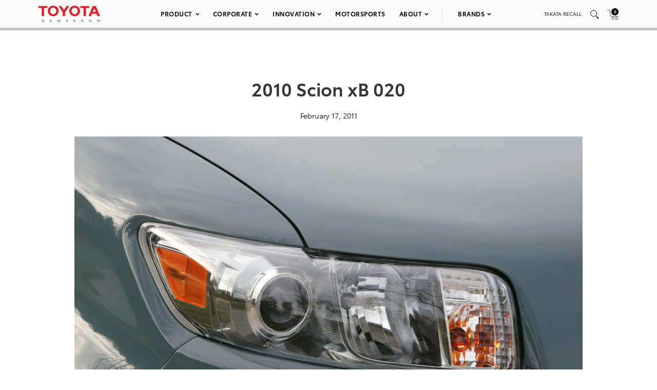

--- FILE ---
content_type: text/html; charset=utf-8
request_url: https://www.google.com/recaptcha/api2/anchor?ar=1&k=6Ldl55gUAAAAAODWLNyPR_2KfYHNm-DfOveo0xfH&co=aHR0cHM6Ly9wcmVzc3Jvb20udG95b3RhLmNvbTo0NDM.&hl=en&v=7gg7H51Q-naNfhmCP3_R47ho&size=normal&anchor-ms=20000&execute-ms=30000&cb=21x22ebmbhj
body_size: 48989
content:
<!DOCTYPE HTML><html dir="ltr" lang="en"><head><meta http-equiv="Content-Type" content="text/html; charset=UTF-8">
<meta http-equiv="X-UA-Compatible" content="IE=edge">
<title>reCAPTCHA</title>
<style type="text/css">
/* cyrillic-ext */
@font-face {
  font-family: 'Roboto';
  font-style: normal;
  font-weight: 400;
  font-stretch: 100%;
  src: url(//fonts.gstatic.com/s/roboto/v48/KFO7CnqEu92Fr1ME7kSn66aGLdTylUAMa3GUBHMdazTgWw.woff2) format('woff2');
  unicode-range: U+0460-052F, U+1C80-1C8A, U+20B4, U+2DE0-2DFF, U+A640-A69F, U+FE2E-FE2F;
}
/* cyrillic */
@font-face {
  font-family: 'Roboto';
  font-style: normal;
  font-weight: 400;
  font-stretch: 100%;
  src: url(//fonts.gstatic.com/s/roboto/v48/KFO7CnqEu92Fr1ME7kSn66aGLdTylUAMa3iUBHMdazTgWw.woff2) format('woff2');
  unicode-range: U+0301, U+0400-045F, U+0490-0491, U+04B0-04B1, U+2116;
}
/* greek-ext */
@font-face {
  font-family: 'Roboto';
  font-style: normal;
  font-weight: 400;
  font-stretch: 100%;
  src: url(//fonts.gstatic.com/s/roboto/v48/KFO7CnqEu92Fr1ME7kSn66aGLdTylUAMa3CUBHMdazTgWw.woff2) format('woff2');
  unicode-range: U+1F00-1FFF;
}
/* greek */
@font-face {
  font-family: 'Roboto';
  font-style: normal;
  font-weight: 400;
  font-stretch: 100%;
  src: url(//fonts.gstatic.com/s/roboto/v48/KFO7CnqEu92Fr1ME7kSn66aGLdTylUAMa3-UBHMdazTgWw.woff2) format('woff2');
  unicode-range: U+0370-0377, U+037A-037F, U+0384-038A, U+038C, U+038E-03A1, U+03A3-03FF;
}
/* math */
@font-face {
  font-family: 'Roboto';
  font-style: normal;
  font-weight: 400;
  font-stretch: 100%;
  src: url(//fonts.gstatic.com/s/roboto/v48/KFO7CnqEu92Fr1ME7kSn66aGLdTylUAMawCUBHMdazTgWw.woff2) format('woff2');
  unicode-range: U+0302-0303, U+0305, U+0307-0308, U+0310, U+0312, U+0315, U+031A, U+0326-0327, U+032C, U+032F-0330, U+0332-0333, U+0338, U+033A, U+0346, U+034D, U+0391-03A1, U+03A3-03A9, U+03B1-03C9, U+03D1, U+03D5-03D6, U+03F0-03F1, U+03F4-03F5, U+2016-2017, U+2034-2038, U+203C, U+2040, U+2043, U+2047, U+2050, U+2057, U+205F, U+2070-2071, U+2074-208E, U+2090-209C, U+20D0-20DC, U+20E1, U+20E5-20EF, U+2100-2112, U+2114-2115, U+2117-2121, U+2123-214F, U+2190, U+2192, U+2194-21AE, U+21B0-21E5, U+21F1-21F2, U+21F4-2211, U+2213-2214, U+2216-22FF, U+2308-230B, U+2310, U+2319, U+231C-2321, U+2336-237A, U+237C, U+2395, U+239B-23B7, U+23D0, U+23DC-23E1, U+2474-2475, U+25AF, U+25B3, U+25B7, U+25BD, U+25C1, U+25CA, U+25CC, U+25FB, U+266D-266F, U+27C0-27FF, U+2900-2AFF, U+2B0E-2B11, U+2B30-2B4C, U+2BFE, U+3030, U+FF5B, U+FF5D, U+1D400-1D7FF, U+1EE00-1EEFF;
}
/* symbols */
@font-face {
  font-family: 'Roboto';
  font-style: normal;
  font-weight: 400;
  font-stretch: 100%;
  src: url(//fonts.gstatic.com/s/roboto/v48/KFO7CnqEu92Fr1ME7kSn66aGLdTylUAMaxKUBHMdazTgWw.woff2) format('woff2');
  unicode-range: U+0001-000C, U+000E-001F, U+007F-009F, U+20DD-20E0, U+20E2-20E4, U+2150-218F, U+2190, U+2192, U+2194-2199, U+21AF, U+21E6-21F0, U+21F3, U+2218-2219, U+2299, U+22C4-22C6, U+2300-243F, U+2440-244A, U+2460-24FF, U+25A0-27BF, U+2800-28FF, U+2921-2922, U+2981, U+29BF, U+29EB, U+2B00-2BFF, U+4DC0-4DFF, U+FFF9-FFFB, U+10140-1018E, U+10190-1019C, U+101A0, U+101D0-101FD, U+102E0-102FB, U+10E60-10E7E, U+1D2C0-1D2D3, U+1D2E0-1D37F, U+1F000-1F0FF, U+1F100-1F1AD, U+1F1E6-1F1FF, U+1F30D-1F30F, U+1F315, U+1F31C, U+1F31E, U+1F320-1F32C, U+1F336, U+1F378, U+1F37D, U+1F382, U+1F393-1F39F, U+1F3A7-1F3A8, U+1F3AC-1F3AF, U+1F3C2, U+1F3C4-1F3C6, U+1F3CA-1F3CE, U+1F3D4-1F3E0, U+1F3ED, U+1F3F1-1F3F3, U+1F3F5-1F3F7, U+1F408, U+1F415, U+1F41F, U+1F426, U+1F43F, U+1F441-1F442, U+1F444, U+1F446-1F449, U+1F44C-1F44E, U+1F453, U+1F46A, U+1F47D, U+1F4A3, U+1F4B0, U+1F4B3, U+1F4B9, U+1F4BB, U+1F4BF, U+1F4C8-1F4CB, U+1F4D6, U+1F4DA, U+1F4DF, U+1F4E3-1F4E6, U+1F4EA-1F4ED, U+1F4F7, U+1F4F9-1F4FB, U+1F4FD-1F4FE, U+1F503, U+1F507-1F50B, U+1F50D, U+1F512-1F513, U+1F53E-1F54A, U+1F54F-1F5FA, U+1F610, U+1F650-1F67F, U+1F687, U+1F68D, U+1F691, U+1F694, U+1F698, U+1F6AD, U+1F6B2, U+1F6B9-1F6BA, U+1F6BC, U+1F6C6-1F6CF, U+1F6D3-1F6D7, U+1F6E0-1F6EA, U+1F6F0-1F6F3, U+1F6F7-1F6FC, U+1F700-1F7FF, U+1F800-1F80B, U+1F810-1F847, U+1F850-1F859, U+1F860-1F887, U+1F890-1F8AD, U+1F8B0-1F8BB, U+1F8C0-1F8C1, U+1F900-1F90B, U+1F93B, U+1F946, U+1F984, U+1F996, U+1F9E9, U+1FA00-1FA6F, U+1FA70-1FA7C, U+1FA80-1FA89, U+1FA8F-1FAC6, U+1FACE-1FADC, U+1FADF-1FAE9, U+1FAF0-1FAF8, U+1FB00-1FBFF;
}
/* vietnamese */
@font-face {
  font-family: 'Roboto';
  font-style: normal;
  font-weight: 400;
  font-stretch: 100%;
  src: url(//fonts.gstatic.com/s/roboto/v48/KFO7CnqEu92Fr1ME7kSn66aGLdTylUAMa3OUBHMdazTgWw.woff2) format('woff2');
  unicode-range: U+0102-0103, U+0110-0111, U+0128-0129, U+0168-0169, U+01A0-01A1, U+01AF-01B0, U+0300-0301, U+0303-0304, U+0308-0309, U+0323, U+0329, U+1EA0-1EF9, U+20AB;
}
/* latin-ext */
@font-face {
  font-family: 'Roboto';
  font-style: normal;
  font-weight: 400;
  font-stretch: 100%;
  src: url(//fonts.gstatic.com/s/roboto/v48/KFO7CnqEu92Fr1ME7kSn66aGLdTylUAMa3KUBHMdazTgWw.woff2) format('woff2');
  unicode-range: U+0100-02BA, U+02BD-02C5, U+02C7-02CC, U+02CE-02D7, U+02DD-02FF, U+0304, U+0308, U+0329, U+1D00-1DBF, U+1E00-1E9F, U+1EF2-1EFF, U+2020, U+20A0-20AB, U+20AD-20C0, U+2113, U+2C60-2C7F, U+A720-A7FF;
}
/* latin */
@font-face {
  font-family: 'Roboto';
  font-style: normal;
  font-weight: 400;
  font-stretch: 100%;
  src: url(//fonts.gstatic.com/s/roboto/v48/KFO7CnqEu92Fr1ME7kSn66aGLdTylUAMa3yUBHMdazQ.woff2) format('woff2');
  unicode-range: U+0000-00FF, U+0131, U+0152-0153, U+02BB-02BC, U+02C6, U+02DA, U+02DC, U+0304, U+0308, U+0329, U+2000-206F, U+20AC, U+2122, U+2191, U+2193, U+2212, U+2215, U+FEFF, U+FFFD;
}
/* cyrillic-ext */
@font-face {
  font-family: 'Roboto';
  font-style: normal;
  font-weight: 500;
  font-stretch: 100%;
  src: url(//fonts.gstatic.com/s/roboto/v48/KFO7CnqEu92Fr1ME7kSn66aGLdTylUAMa3GUBHMdazTgWw.woff2) format('woff2');
  unicode-range: U+0460-052F, U+1C80-1C8A, U+20B4, U+2DE0-2DFF, U+A640-A69F, U+FE2E-FE2F;
}
/* cyrillic */
@font-face {
  font-family: 'Roboto';
  font-style: normal;
  font-weight: 500;
  font-stretch: 100%;
  src: url(//fonts.gstatic.com/s/roboto/v48/KFO7CnqEu92Fr1ME7kSn66aGLdTylUAMa3iUBHMdazTgWw.woff2) format('woff2');
  unicode-range: U+0301, U+0400-045F, U+0490-0491, U+04B0-04B1, U+2116;
}
/* greek-ext */
@font-face {
  font-family: 'Roboto';
  font-style: normal;
  font-weight: 500;
  font-stretch: 100%;
  src: url(//fonts.gstatic.com/s/roboto/v48/KFO7CnqEu92Fr1ME7kSn66aGLdTylUAMa3CUBHMdazTgWw.woff2) format('woff2');
  unicode-range: U+1F00-1FFF;
}
/* greek */
@font-face {
  font-family: 'Roboto';
  font-style: normal;
  font-weight: 500;
  font-stretch: 100%;
  src: url(//fonts.gstatic.com/s/roboto/v48/KFO7CnqEu92Fr1ME7kSn66aGLdTylUAMa3-UBHMdazTgWw.woff2) format('woff2');
  unicode-range: U+0370-0377, U+037A-037F, U+0384-038A, U+038C, U+038E-03A1, U+03A3-03FF;
}
/* math */
@font-face {
  font-family: 'Roboto';
  font-style: normal;
  font-weight: 500;
  font-stretch: 100%;
  src: url(//fonts.gstatic.com/s/roboto/v48/KFO7CnqEu92Fr1ME7kSn66aGLdTylUAMawCUBHMdazTgWw.woff2) format('woff2');
  unicode-range: U+0302-0303, U+0305, U+0307-0308, U+0310, U+0312, U+0315, U+031A, U+0326-0327, U+032C, U+032F-0330, U+0332-0333, U+0338, U+033A, U+0346, U+034D, U+0391-03A1, U+03A3-03A9, U+03B1-03C9, U+03D1, U+03D5-03D6, U+03F0-03F1, U+03F4-03F5, U+2016-2017, U+2034-2038, U+203C, U+2040, U+2043, U+2047, U+2050, U+2057, U+205F, U+2070-2071, U+2074-208E, U+2090-209C, U+20D0-20DC, U+20E1, U+20E5-20EF, U+2100-2112, U+2114-2115, U+2117-2121, U+2123-214F, U+2190, U+2192, U+2194-21AE, U+21B0-21E5, U+21F1-21F2, U+21F4-2211, U+2213-2214, U+2216-22FF, U+2308-230B, U+2310, U+2319, U+231C-2321, U+2336-237A, U+237C, U+2395, U+239B-23B7, U+23D0, U+23DC-23E1, U+2474-2475, U+25AF, U+25B3, U+25B7, U+25BD, U+25C1, U+25CA, U+25CC, U+25FB, U+266D-266F, U+27C0-27FF, U+2900-2AFF, U+2B0E-2B11, U+2B30-2B4C, U+2BFE, U+3030, U+FF5B, U+FF5D, U+1D400-1D7FF, U+1EE00-1EEFF;
}
/* symbols */
@font-face {
  font-family: 'Roboto';
  font-style: normal;
  font-weight: 500;
  font-stretch: 100%;
  src: url(//fonts.gstatic.com/s/roboto/v48/KFO7CnqEu92Fr1ME7kSn66aGLdTylUAMaxKUBHMdazTgWw.woff2) format('woff2');
  unicode-range: U+0001-000C, U+000E-001F, U+007F-009F, U+20DD-20E0, U+20E2-20E4, U+2150-218F, U+2190, U+2192, U+2194-2199, U+21AF, U+21E6-21F0, U+21F3, U+2218-2219, U+2299, U+22C4-22C6, U+2300-243F, U+2440-244A, U+2460-24FF, U+25A0-27BF, U+2800-28FF, U+2921-2922, U+2981, U+29BF, U+29EB, U+2B00-2BFF, U+4DC0-4DFF, U+FFF9-FFFB, U+10140-1018E, U+10190-1019C, U+101A0, U+101D0-101FD, U+102E0-102FB, U+10E60-10E7E, U+1D2C0-1D2D3, U+1D2E0-1D37F, U+1F000-1F0FF, U+1F100-1F1AD, U+1F1E6-1F1FF, U+1F30D-1F30F, U+1F315, U+1F31C, U+1F31E, U+1F320-1F32C, U+1F336, U+1F378, U+1F37D, U+1F382, U+1F393-1F39F, U+1F3A7-1F3A8, U+1F3AC-1F3AF, U+1F3C2, U+1F3C4-1F3C6, U+1F3CA-1F3CE, U+1F3D4-1F3E0, U+1F3ED, U+1F3F1-1F3F3, U+1F3F5-1F3F7, U+1F408, U+1F415, U+1F41F, U+1F426, U+1F43F, U+1F441-1F442, U+1F444, U+1F446-1F449, U+1F44C-1F44E, U+1F453, U+1F46A, U+1F47D, U+1F4A3, U+1F4B0, U+1F4B3, U+1F4B9, U+1F4BB, U+1F4BF, U+1F4C8-1F4CB, U+1F4D6, U+1F4DA, U+1F4DF, U+1F4E3-1F4E6, U+1F4EA-1F4ED, U+1F4F7, U+1F4F9-1F4FB, U+1F4FD-1F4FE, U+1F503, U+1F507-1F50B, U+1F50D, U+1F512-1F513, U+1F53E-1F54A, U+1F54F-1F5FA, U+1F610, U+1F650-1F67F, U+1F687, U+1F68D, U+1F691, U+1F694, U+1F698, U+1F6AD, U+1F6B2, U+1F6B9-1F6BA, U+1F6BC, U+1F6C6-1F6CF, U+1F6D3-1F6D7, U+1F6E0-1F6EA, U+1F6F0-1F6F3, U+1F6F7-1F6FC, U+1F700-1F7FF, U+1F800-1F80B, U+1F810-1F847, U+1F850-1F859, U+1F860-1F887, U+1F890-1F8AD, U+1F8B0-1F8BB, U+1F8C0-1F8C1, U+1F900-1F90B, U+1F93B, U+1F946, U+1F984, U+1F996, U+1F9E9, U+1FA00-1FA6F, U+1FA70-1FA7C, U+1FA80-1FA89, U+1FA8F-1FAC6, U+1FACE-1FADC, U+1FADF-1FAE9, U+1FAF0-1FAF8, U+1FB00-1FBFF;
}
/* vietnamese */
@font-face {
  font-family: 'Roboto';
  font-style: normal;
  font-weight: 500;
  font-stretch: 100%;
  src: url(//fonts.gstatic.com/s/roboto/v48/KFO7CnqEu92Fr1ME7kSn66aGLdTylUAMa3OUBHMdazTgWw.woff2) format('woff2');
  unicode-range: U+0102-0103, U+0110-0111, U+0128-0129, U+0168-0169, U+01A0-01A1, U+01AF-01B0, U+0300-0301, U+0303-0304, U+0308-0309, U+0323, U+0329, U+1EA0-1EF9, U+20AB;
}
/* latin-ext */
@font-face {
  font-family: 'Roboto';
  font-style: normal;
  font-weight: 500;
  font-stretch: 100%;
  src: url(//fonts.gstatic.com/s/roboto/v48/KFO7CnqEu92Fr1ME7kSn66aGLdTylUAMa3KUBHMdazTgWw.woff2) format('woff2');
  unicode-range: U+0100-02BA, U+02BD-02C5, U+02C7-02CC, U+02CE-02D7, U+02DD-02FF, U+0304, U+0308, U+0329, U+1D00-1DBF, U+1E00-1E9F, U+1EF2-1EFF, U+2020, U+20A0-20AB, U+20AD-20C0, U+2113, U+2C60-2C7F, U+A720-A7FF;
}
/* latin */
@font-face {
  font-family: 'Roboto';
  font-style: normal;
  font-weight: 500;
  font-stretch: 100%;
  src: url(//fonts.gstatic.com/s/roboto/v48/KFO7CnqEu92Fr1ME7kSn66aGLdTylUAMa3yUBHMdazQ.woff2) format('woff2');
  unicode-range: U+0000-00FF, U+0131, U+0152-0153, U+02BB-02BC, U+02C6, U+02DA, U+02DC, U+0304, U+0308, U+0329, U+2000-206F, U+20AC, U+2122, U+2191, U+2193, U+2212, U+2215, U+FEFF, U+FFFD;
}
/* cyrillic-ext */
@font-face {
  font-family: 'Roboto';
  font-style: normal;
  font-weight: 900;
  font-stretch: 100%;
  src: url(//fonts.gstatic.com/s/roboto/v48/KFO7CnqEu92Fr1ME7kSn66aGLdTylUAMa3GUBHMdazTgWw.woff2) format('woff2');
  unicode-range: U+0460-052F, U+1C80-1C8A, U+20B4, U+2DE0-2DFF, U+A640-A69F, U+FE2E-FE2F;
}
/* cyrillic */
@font-face {
  font-family: 'Roboto';
  font-style: normal;
  font-weight: 900;
  font-stretch: 100%;
  src: url(//fonts.gstatic.com/s/roboto/v48/KFO7CnqEu92Fr1ME7kSn66aGLdTylUAMa3iUBHMdazTgWw.woff2) format('woff2');
  unicode-range: U+0301, U+0400-045F, U+0490-0491, U+04B0-04B1, U+2116;
}
/* greek-ext */
@font-face {
  font-family: 'Roboto';
  font-style: normal;
  font-weight: 900;
  font-stretch: 100%;
  src: url(//fonts.gstatic.com/s/roboto/v48/KFO7CnqEu92Fr1ME7kSn66aGLdTylUAMa3CUBHMdazTgWw.woff2) format('woff2');
  unicode-range: U+1F00-1FFF;
}
/* greek */
@font-face {
  font-family: 'Roboto';
  font-style: normal;
  font-weight: 900;
  font-stretch: 100%;
  src: url(//fonts.gstatic.com/s/roboto/v48/KFO7CnqEu92Fr1ME7kSn66aGLdTylUAMa3-UBHMdazTgWw.woff2) format('woff2');
  unicode-range: U+0370-0377, U+037A-037F, U+0384-038A, U+038C, U+038E-03A1, U+03A3-03FF;
}
/* math */
@font-face {
  font-family: 'Roboto';
  font-style: normal;
  font-weight: 900;
  font-stretch: 100%;
  src: url(//fonts.gstatic.com/s/roboto/v48/KFO7CnqEu92Fr1ME7kSn66aGLdTylUAMawCUBHMdazTgWw.woff2) format('woff2');
  unicode-range: U+0302-0303, U+0305, U+0307-0308, U+0310, U+0312, U+0315, U+031A, U+0326-0327, U+032C, U+032F-0330, U+0332-0333, U+0338, U+033A, U+0346, U+034D, U+0391-03A1, U+03A3-03A9, U+03B1-03C9, U+03D1, U+03D5-03D6, U+03F0-03F1, U+03F4-03F5, U+2016-2017, U+2034-2038, U+203C, U+2040, U+2043, U+2047, U+2050, U+2057, U+205F, U+2070-2071, U+2074-208E, U+2090-209C, U+20D0-20DC, U+20E1, U+20E5-20EF, U+2100-2112, U+2114-2115, U+2117-2121, U+2123-214F, U+2190, U+2192, U+2194-21AE, U+21B0-21E5, U+21F1-21F2, U+21F4-2211, U+2213-2214, U+2216-22FF, U+2308-230B, U+2310, U+2319, U+231C-2321, U+2336-237A, U+237C, U+2395, U+239B-23B7, U+23D0, U+23DC-23E1, U+2474-2475, U+25AF, U+25B3, U+25B7, U+25BD, U+25C1, U+25CA, U+25CC, U+25FB, U+266D-266F, U+27C0-27FF, U+2900-2AFF, U+2B0E-2B11, U+2B30-2B4C, U+2BFE, U+3030, U+FF5B, U+FF5D, U+1D400-1D7FF, U+1EE00-1EEFF;
}
/* symbols */
@font-face {
  font-family: 'Roboto';
  font-style: normal;
  font-weight: 900;
  font-stretch: 100%;
  src: url(//fonts.gstatic.com/s/roboto/v48/KFO7CnqEu92Fr1ME7kSn66aGLdTylUAMaxKUBHMdazTgWw.woff2) format('woff2');
  unicode-range: U+0001-000C, U+000E-001F, U+007F-009F, U+20DD-20E0, U+20E2-20E4, U+2150-218F, U+2190, U+2192, U+2194-2199, U+21AF, U+21E6-21F0, U+21F3, U+2218-2219, U+2299, U+22C4-22C6, U+2300-243F, U+2440-244A, U+2460-24FF, U+25A0-27BF, U+2800-28FF, U+2921-2922, U+2981, U+29BF, U+29EB, U+2B00-2BFF, U+4DC0-4DFF, U+FFF9-FFFB, U+10140-1018E, U+10190-1019C, U+101A0, U+101D0-101FD, U+102E0-102FB, U+10E60-10E7E, U+1D2C0-1D2D3, U+1D2E0-1D37F, U+1F000-1F0FF, U+1F100-1F1AD, U+1F1E6-1F1FF, U+1F30D-1F30F, U+1F315, U+1F31C, U+1F31E, U+1F320-1F32C, U+1F336, U+1F378, U+1F37D, U+1F382, U+1F393-1F39F, U+1F3A7-1F3A8, U+1F3AC-1F3AF, U+1F3C2, U+1F3C4-1F3C6, U+1F3CA-1F3CE, U+1F3D4-1F3E0, U+1F3ED, U+1F3F1-1F3F3, U+1F3F5-1F3F7, U+1F408, U+1F415, U+1F41F, U+1F426, U+1F43F, U+1F441-1F442, U+1F444, U+1F446-1F449, U+1F44C-1F44E, U+1F453, U+1F46A, U+1F47D, U+1F4A3, U+1F4B0, U+1F4B3, U+1F4B9, U+1F4BB, U+1F4BF, U+1F4C8-1F4CB, U+1F4D6, U+1F4DA, U+1F4DF, U+1F4E3-1F4E6, U+1F4EA-1F4ED, U+1F4F7, U+1F4F9-1F4FB, U+1F4FD-1F4FE, U+1F503, U+1F507-1F50B, U+1F50D, U+1F512-1F513, U+1F53E-1F54A, U+1F54F-1F5FA, U+1F610, U+1F650-1F67F, U+1F687, U+1F68D, U+1F691, U+1F694, U+1F698, U+1F6AD, U+1F6B2, U+1F6B9-1F6BA, U+1F6BC, U+1F6C6-1F6CF, U+1F6D3-1F6D7, U+1F6E0-1F6EA, U+1F6F0-1F6F3, U+1F6F7-1F6FC, U+1F700-1F7FF, U+1F800-1F80B, U+1F810-1F847, U+1F850-1F859, U+1F860-1F887, U+1F890-1F8AD, U+1F8B0-1F8BB, U+1F8C0-1F8C1, U+1F900-1F90B, U+1F93B, U+1F946, U+1F984, U+1F996, U+1F9E9, U+1FA00-1FA6F, U+1FA70-1FA7C, U+1FA80-1FA89, U+1FA8F-1FAC6, U+1FACE-1FADC, U+1FADF-1FAE9, U+1FAF0-1FAF8, U+1FB00-1FBFF;
}
/* vietnamese */
@font-face {
  font-family: 'Roboto';
  font-style: normal;
  font-weight: 900;
  font-stretch: 100%;
  src: url(//fonts.gstatic.com/s/roboto/v48/KFO7CnqEu92Fr1ME7kSn66aGLdTylUAMa3OUBHMdazTgWw.woff2) format('woff2');
  unicode-range: U+0102-0103, U+0110-0111, U+0128-0129, U+0168-0169, U+01A0-01A1, U+01AF-01B0, U+0300-0301, U+0303-0304, U+0308-0309, U+0323, U+0329, U+1EA0-1EF9, U+20AB;
}
/* latin-ext */
@font-face {
  font-family: 'Roboto';
  font-style: normal;
  font-weight: 900;
  font-stretch: 100%;
  src: url(//fonts.gstatic.com/s/roboto/v48/KFO7CnqEu92Fr1ME7kSn66aGLdTylUAMa3KUBHMdazTgWw.woff2) format('woff2');
  unicode-range: U+0100-02BA, U+02BD-02C5, U+02C7-02CC, U+02CE-02D7, U+02DD-02FF, U+0304, U+0308, U+0329, U+1D00-1DBF, U+1E00-1E9F, U+1EF2-1EFF, U+2020, U+20A0-20AB, U+20AD-20C0, U+2113, U+2C60-2C7F, U+A720-A7FF;
}
/* latin */
@font-face {
  font-family: 'Roboto';
  font-style: normal;
  font-weight: 900;
  font-stretch: 100%;
  src: url(//fonts.gstatic.com/s/roboto/v48/KFO7CnqEu92Fr1ME7kSn66aGLdTylUAMa3yUBHMdazQ.woff2) format('woff2');
  unicode-range: U+0000-00FF, U+0131, U+0152-0153, U+02BB-02BC, U+02C6, U+02DA, U+02DC, U+0304, U+0308, U+0329, U+2000-206F, U+20AC, U+2122, U+2191, U+2193, U+2212, U+2215, U+FEFF, U+FFFD;
}

</style>
<link rel="stylesheet" type="text/css" href="https://www.gstatic.com/recaptcha/releases/7gg7H51Q-naNfhmCP3_R47ho/styles__ltr.css">
<script nonce="HJ25DDrDWbObaTaZczgPrg" type="text/javascript">window['__recaptcha_api'] = 'https://www.google.com/recaptcha/api2/';</script>
<script type="text/javascript" src="https://www.gstatic.com/recaptcha/releases/7gg7H51Q-naNfhmCP3_R47ho/recaptcha__en.js" nonce="HJ25DDrDWbObaTaZczgPrg">
      
    </script></head>
<body><div id="rc-anchor-alert" class="rc-anchor-alert"></div>
<input type="hidden" id="recaptcha-token" value="[base64]">
<script type="text/javascript" nonce="HJ25DDrDWbObaTaZczgPrg">
      recaptcha.anchor.Main.init("[\x22ainput\x22,[\x22bgdata\x22,\x22\x22,\[base64]/[base64]/[base64]/KE4oMTI0LHYsdi5HKSxMWihsLHYpKTpOKDEyNCx2LGwpLFYpLHYpLFQpKSxGKDE3MSx2KX0scjc9ZnVuY3Rpb24obCl7cmV0dXJuIGx9LEM9ZnVuY3Rpb24obCxWLHYpe04odixsLFYpLFZbYWtdPTI3OTZ9LG49ZnVuY3Rpb24obCxWKXtWLlg9KChWLlg/[base64]/[base64]/[base64]/[base64]/[base64]/[base64]/[base64]/[base64]/[base64]/[base64]/[base64]\\u003d\x22,\[base64]\\u003d\x22,\x22UQbCq8K+VHnDp1gqccKLU8Onw7MEw45OGjF3wp1Pw689acOoD8Kpwq1CCsO9w4nCtsK9LTJOw75lw4nDrjN3w6zDscK0HRHDqsKGw44PPcOtHMKfwrfDlcOeOMOyVSxzwoQoLsO2RMKqw5rDpy59wohKMSZJwq3Dh8KHIsOBwrYYw5TDl8OZwp/CixZmL8KgesOvPhHDhkvCrsOAwoPDs8Klwr7DnMOcGH57wp5nRBFuWsOpXCbChcO1csKuUsKLw47CunLDiTgIwoZ0w6N4wrzDuUVoDsOewozDi0tIw4JJAMK6wpbCnsOgw6ZkOsKmND9UwrvDqcKgZ8K/fMKhO8Kywo0+w7DDi3Ycw7RoACYaw5fDu8O/wrzChmZqf8OEw6LDlMK9fsOBFcOkRzQdw65Vw5bCg8Kow5bCkMOMPcOowpN8wo4QS8O3wrDClVliYsOAEMOkwoN+BU7DkE3DqWzDnVDDoMK0w7Rgw6fDjsOWw61bNh3CvyrDgwtzw5o/cXvCnm3CvcKlw4BBPEYhw7HCs8K3w4nCn8KQDik5w64Vwo95OyFYVMKsSBbDv8ORw6/Ct8KnwpzDksOVwpHCqyvCnsOOLjLCrQUHBkdLwqHDlcOUL8KGGMKhHHHDsMKCw64lWMKuGl9rWcKPX8KnQD3CrXDDjsOIwqHDncO9W8Owwp7DvMKMw7DDh0IJw6wdw7YgB244TBRZwrXDukTCgHLCjhzDvD/DnGfDrCXDisOQw4IPJ1jCgWJuLMOmwpcRwrbDqcK/[base64]/DlcOMw7UnBivCt8O6DsOzwqzDvV3DhDoFwpEkwrRjwrQhJ8O4U8Kiw7oYUH/Dp0rCtWrClcOBVSdueBsDw7vDlUN6IcKOwqREwrY6wqvDjk/DjcOYM8KKdsKbO8OQwq0JwpgJTWUGPEh7woEYw7YPw6M3VCXDkcKmS8O3w4hSwqvCvcKlw6PCh1hUwqzCpsKXOMKkwq3CicKvBVbClUDDuMKawr/DrsKaWcOVASjCk8Kzwp7Dkj3Ci8OvPR/ClMKLfHcCw7E8w4zDs3DDuU/DusKsw5oWB0LDvGHDs8K9bsO7RcO1QcOgXXfDrFRXwrFgScODHDZVVzpswqLCp8KyS0PDkMOmw4jDvMOvXXUTYTrDmsO8SMOnUwsVBHFfwrzChRhCw7XDksOsMz5nw6XCncKVwo5Vw4oJw5PCjm9Sw69HBSxgw7HDk8K/[base64]/[base64]/J8KyZRQUwoJRMg7Du8K1GlRtw7LCp8KXXsOpIzTCh3fCuhsnb8KzaMOBdMO4L8O7UcOIGcKAw67Ckw/Dhk3Dh8KqTUbCpB3ClcKEZ8K5wr/[base64]/CjsOgwpDCjRDCtMOGYcKDGwXCsB/CiXTDisOCBkttwq3Dm8OMw4p5UCBgwoPDmWjDtsK/VwLCqsOWwr/CsMKywqXCoMKOwpEuwonCiWnCuDnCjXDDvcKENjzDscKPL8OYdcOWDnllw7jCk2vDoyEkw6rCt8OVwop8IsKkDA5/LsKjw7MIwpXCoMOVAsK1dzxrwoHDnkfDiHgdBh7DmMOpwr5vw7pSwpnCv1vCnMOPWsOhw74NJ8O/L8KKw7DDl34VAsOxdV3CugXDoxkkYsOHw4zDik0HWsKnw7BgBsOSZhbClsK9EMKCZsOfPw3Ci8OSE8OqO3wNRWrDgMK4f8KZw5dVAGxkw6EfW8K7w4vDqsOrZsOcwpEAWRXDixXCgW93csK8NcO4w6PDlQ/Dh8KhOsOYA1nCvcOkBk0SbT/[base64]/wpLCisKTfSnDhj8Nwq3DoMKaw4HDkMK/wqgMwp5zH0QJDMOEw57DjC/Cu1FjdivCucOKfcOXwrDDl8Kow7HCpsKCwpTCug5Ew55HAMK2esO3w5nChUAUwqE6b8KpGMObwpXDoMOrwoYZE8KLwpVRDcKIdBV4w6vCrMOFwq3CjxYfY01oQMKkwrTCuz5+wqdED8OWwpQzccOww7PCon9qwqIDw7BjwqsIwqrCgn/CoMK6KAXChF3Dm8ODGEjCiMOgfhHCisOyY0wqw4rCqlzDkcOYTcK6ax/CucKvw4/CrcKew4bDmHYdf1IEXsKwNH1UwoNPV8OqwrZ/[base64]/w45pK20vw5XCo8Okw6rDlMOAAFDDpF3DjsKadhxrASDDjcOBEsOISE5iIgtpNXnDksKOOnkkUU8pw7jDtjrDqcKLw5Vzw53CvEY8wo4jwpZ+e2jDtMO9L8Kqwr7CvsKsZ8OkFcOIbxRqESp6KBBTwrXCtE7Cq143BlDCp8KQe2XDm8K/TlHCiR8aQMKyYivCmMOUwpTDqR5Mf8OPYsKwwogVwpjDs8KfWhNkwp3CmMOtwrE0SybCkcK1w61Nw5HCo8OUJ8OLDT1VwqjCnsORw4t9w4jCvVLChhoJd8O1w7c/LD89WsKeB8Obwo3DtMOaw7vCu8KowrM2woPCtsKhKcO6I8OdKDLCpsO2wptuwpAjwrI9by3CvG7CqgoyHcO0FTLDrMOVKMK/YnLCn8KHMsK/R0bDgsOGZhzDnBfDqcOENsKNP3XDtMKUfXE+dn1xcMOjEwcsw4h8W8KHw6Blw7TCvlodwr/CoMKPw4HDtsK4PcKaUApmIB4renzDvsObBhhmJsKzK2nCosKowqHDo0QjwrzDi8OKd3JcwpBOG8KqV8KjYwjCn8KFwoAzTkbDnsO5LMK+w487wqDDmxnCoCTDmBtaw5I7wrjDssOcwr4WalHDtcObw5jDoA0owrjDm8KgXsKjw4TCu0/Dv8O6wp7Dt8Kzw7zDg8OHw6nDmlfDlMKsw6Jvfh8RwrnCuMORw6bDvCMDESvCiFNEeMKfIMOSw5XDmMOxwqJWwqJEV8OZcQ/ChybDrXzCgsKMOcOYw6FKGMOcaMO7wpXCmsO9AsOsQcKzw7bCo18xAMKuaxPCuFjDlFfDmEchw4wHAHLDncOawpTDr8KdG8KKIMKQRMKPbMKZBmR/w6oyXEABwqTCpsKfIWDCsMKsGMOgw5QwwpklBsO1wrLDh8OkFsO3AX3Cj8KzCFJUa2jDvF4ewq1FwrLDjsK7PcKmZsKSw44Kwp5MWQxkMFXDqcONw4rCscO/R2AYKMO7C3tRw6VIQkZ/R8KUWcOjEFHDtS7CsXJuw7fDpTbClhrCvT1ww4NPMjUEI8OiYsKkb25RID91JMOJwozDjA3DtsOBw6PDlVDCjcOpw4oqGSXCh8K2JsO2UGxbwop6w5LCncKswrbCgMKIw6drTMOOw5BbV8ODYkd9MTTCiUjCiybCtMKOwqXCq8Ogwq/CoCl7GsOgaQnDl8Kowp1tKWjCmmvCokfCpcOIwpTDicKuwq1dNhTCgQ/Cmx9sMsOjwrDDijDCqHzDrFJrEsKwwpkvKntSMcKrw4Yzw6bCssOIw6dbwpDDtw9iwo7CowzCvcKBwqp8PV3CvwPDunjCtQTDpcKlw4NVwr/[base64]/w4BxwockwovCucKEa1hcWXVAwrsuwocfwqTChsKvw5PDgy7DmmnCqcK1UwfCicKgbsONP8K8WsKheAfDmcOAw4gZwpLCm3NHKSvChcKkw5EBd8K9QmXCg0XDqVViwodkEXNzwqlpeMKTIibCqTPDlsOOw49fwqMpw6TCnX/[base64]/CucOPfyTDhMObJ8KXwobCgz/CmsKFCMOpGG/Ds1x1wobDlsKhTMO+wqTCmcKzw7fDlAotw6bCsyAZwp1zwrAMwqzCm8OsMErDmVBObQAlQmRjHcOBwr0EJsOww4RPwrTDnsKNPsKJwq5aTjZbw5dAJ0how40qE8O+AAkUwrPDtcOowrM+D8K3fMO6w6LDncKFwqluw7HDu8KgW8Ohwr7DgUbDgnYTSsKdOV/CvCbCplAdHS3CpsK1w7YfwoB2CcODVzfDmMKxw4HDv8K/H1rCtMKKwoV2wrsvH2dORMOpQyw+wrXCncOwEykqfCNCIcKpF8OwFj/DtwcTQsOhPsOPXAYJw6bDocOCZMOaw5scR0TCujogOmLCu8Omw4rCun7DgA/[base64]/CtsKLwoLCuMOXwq/[base64]/CvMK3wrZFwqzCpsOywp3DliQiwoVowrzDnX/DoyzDqWLDtiPCr8Kow4HChsOYXn1YwpEcwqDDhn/Ci8KmwqbDoTZUPFTDg8OnQ2gIBcKGOTUTwojDhzDCnsKeGFPCjMOkN8O5w5PCjMOtw6fCjcKwwpPCqFpHwrkLF8K3w4A5woR6wp7CmjrDl8OCWjzCq8OTVy3Dm8OGUV96KMO4FcK3woPChMOBw6/DvWIcK0zDjcKEwqAgwrPDsEbCtcKew53DocOvwoMqw6PDrMK6ZCfDmyBTESPDjnVHwpBxCU/DmxvCu8KpeRnDh8KfwpY7KiMJK8KJdsOLw4PDmMKAw7PCq0UcUXHCj8OiFcKCwq5GIVrCi8KfwpPDk0I0HjTDgsOeRMKpwpbCj2tiwqxAwqbCnMOCbcOUw6/CtkLCsRklw6zDoDxCwpfCn8Kbw6fCksK4ZsOgwoPCoFrCnBfCo39ew6zClFbCtMKPAF49X8Oiw7jDoCwnFRnDncKkMMKHwq/DhQjDlMOoOcO4PHgPbcOVSsOYSCozBMO8EcKRw5vCpMKJwpfDvyxMw71Dw4fDt8KOFcKRTcOZFcOmG8K5W8KXw5/CoHvCpmXCtyxkIsORw6DCv8Kmw7nDo8KYYcKewq7DqUBmMyzCgg/DvTFxWMKCw4bDvwXDg1gIS8Oywp9uw6BbQDjDs1MZTMODwpjCmcOwwpx3X8KTWsKuw5Bkwq8ZwoPDtMKxwqgFc2zCvsKXwpQNwpYXNMO8ScKew5HDuVMUbcOYJ8Krw7HDg8OsRSFpw77DrgHDpnXCmSZMIWYiPhvDvcO0PU4jwqrCqV/CrzrCqsKewqbDqMKkbxvCigvChhdxSmnCiULCgALCssORSgnDu8KrwrnCplBwwpZEw7TDkU7Ck8OSHMOtwovCpsOqwrrClhRiw6DCuDpww4bCrsOvwoTCnHBJwr3CrlHCvMKaMcKcwrPClWM9wp5bVmXDhMKAwoEkwpc8QXdewqrDillRw6JgwobDlwt0HgpmwqYXwp/CgSAlw6dVwrTDg3TDpcKDH8Omw6PCiMKXZMOdw4c0bsKiwpE5wqwQw5nDlcOaBXN1worCq8OEw4U3w4bCvE/[base64]/QXI4wpw1NMKVHcKudsKuwrlow6PDqMKCw5Vuw6Z0R8KDw4PCuXXDjBlGw7zCicOIJcKtwrtMAEnDijnCicKOJMOcDcKVFxvCnWQ3SMKjw4nDvsOEwq1Uw67ClsOmPMKSEn5kIMO/IwJTaEbClcK0w5wnwprDtx3DucKbJsK5w54bXMK+w4bCksOAGCnDikXCnMK/[base64]/w63DpsOWdHXCjcOgw5gZQGTCoMKjw4VuwpnDk1wiFyTDr3PCj8KOfQPCpsKCaX1ZOsKkC8KNeMOYwpcAwq/Ckjooe8KSO8OQXMKNA8O8BjPCsnfCiHPDs8K2LMOVP8K/w5pgd8KNdsOVwq0BwpgeKwoXbMOrKjLCl8KUw6fDv8Kcw4rDpsOlH8KgaMOJfcOfKcKUw5ALwrfCvBPCnVFcSmzCo8KoZF7DpjMMV13DlisrwqQWTsKDalTChQRIwr1tworCnh/[base64]/w49cwrhIRjfCuW0qw4PCk3oxwq01wpjChxHDoMO0SRwiw6g5wqQsGcOVw5JEwonDo8KsCwpqcEAaVSkBLwvDqsOPBXVDw6HDsMO/w6/DpcOXw5Biw4LCgcOew6zDm8OWH2Bxw5piCMONw7TDpzXDoMK+w44iwp1BPcOuF8KURD3DrcKVwrvDtFQTQR0/w48UTsKww5rCiMOIdC1XwpROBsKDRW3DmcK2wqJqNsOZeHfDjMKyPcOHd1d4EsKDMRYKCSAywovCt8KANMOQwqNVQhrCnEvCscKVaDw1wq0/GMO6JxfDi8KtV15vw4vDmcKDAkB3ZcKbw4cLBytGWsK2fArDumXDqAlveWPDoSZ/[base64]/CuhIewqNhFXTDuCPCkVrCs8Oxb8KaC3PDgsOywrLDiRQCw4fClsOQwq7CucOiQMKQJldbEsKkw6FWNjXCtQXDj13DtsOHP107wp9CUTdcd8KuwqPCi8O0TG7CnzMuQyk5O2/[base64]/[base64]/[base64]/P29Vw6/DlcKBWQxOw5wRWzVBAsKrQ8Otw604X23Dv8OMS3/[base64]/VcKfwpB1w57CmMKtwoPChDjDisKtwr8wdcKBw7d7G8Kpwoh0KsKPOsKCw550JcK/I8Ozwo3Dgnokw6ZBwpo2wrcDBsO6w6VIw6cCwrpswpHCiMOhwrJwLnfDucKxw4UsbMKwwoI1woQ5wrHClGDCgiVTwp/DlcONw4hLw7M7D8KhRMKSw4HCniDCunbDhl7DusKwX8ORasK1FMKzFsOow4pVwpPChcKVw6bCr8O0w7rDt8O3RAZ2w74ma8KtIjvDosOve23Diz8mUsKFSMOBK8Kkwp59w5IVw6xmw5ZTAFM8exjCpF03w4DDlsKeUnPDtyzClcKHwplaw5/DqHHDk8KHC8KGEDYlJcOzYMKFPWLDt0nDjnRaYMKcw5LCjsKRwojDqwLDr8Onw7rCuVzCny5mw5IMw7Ywwo1rw4DDo8KJw67Dt8OFwpAEbicoJ1zDocOvwrYpcMKFQks4w7gmw5fCp8Owwqscw4tywo/[base64]/CqRPDuiQEMMKPw7hkw6XCkyXCtcKUw7/DocKKcMKew6lWwrDDhsOywrRgw6bCtsKBYcOpw6IwY8K/Zzp+wqDDhMKFwrBwCkHDmB3CryALJykGwpLDhsK+wr/Cg8KabcKjw6PDhHYUPsKPwrdEwqbDncOpJhzDvcK6w7TChnYmw7XCgRZQwqsfD8Kfw4obFMOfYsKcF8OSAcOmwpzDjRnCnsK0cGoSYUfCtMOREcKqKiVmWg4iwpFiwoJPKcObw6cDNCVTZMODSsONw7LDoxvCocOpwqHDsSfDhSjDqMK/PsO0w4ZnQsKAU8KWXxLCmsOWwo/CuHsAwobClMKfQDzDocKYwo/CnwfDhsKlZG4Rw6hHP8OOwoQ6w5HDmT/DhS9BY8OKwqwYEMKLSXPCqAFtw6jClsO+JsORwpTCmVXDtcOMGTTCmX3DsMOjNMOlXMO8wp/DvsKkI8Oxw7PChsKyw5vChjDDh8ORIHZ7d07CoGh5wpFjwqAqw6zCgWZ2DcKCZMKxL8OcwooMY8O0wr/Cq8KpDUXDqMK1w4pFDsKGdRVFw5VhXMOschtAcUkswrx9QWgZbsONQ8ODccOTwrXCpcOpw5Ruw6A3VcOhw7BvRFVBwoLDuE5FAMO/UR8uwpLDkcOVwr9hwpLDncK1YMOMwrfDoEnCjsK6GsKWw4rCl0nCqTXDmcOOwrAcwpfDgXvCgsO6a8ODFE7DscObJMKaJ8O/w58Vw6x/w7AIPjrCoE/CpzPCr8OwEW1AJADDr0QEwrciYCfDpcKZegVYFcK0w65nw4/CjRzDk8KLw4cow7/DpMOWw4lkNcOYwpx4w4fDicOsVGrCsjLDtsOEwqx6SCfCtcO7JyDDkcOfaMKhWyEMWMKOwoLDrsKdHH/DscKFwrwERGnDrMOOaA3CisK+cyTDpMKdw4pJwrXDklDDsQ9ZwrEQJ8Oqwr5vw4hjaMORQFMVZHZnSMOiED0UfsO2wp4UXjDChXLCsS9cczY3wrbChMOiQ8OCw51sH8O8w7UOfj7CrWTChjBOwpplw5PCjT/CvMOqw6XDlAHDu1HCqRpGJMKyVMOlwqsodCrDjcKmNMKqwqXCvilzw4HDtsK/[base64]/MztBV0LDqh/CgMKVOShuPW1lIUnDthdJYw4VwoLCgsKrGMK8PD0vwrvDjEDDsynCicK5w47CuyN3SsO2wrBUXcK5UFDCnm7DvsOcwpZXwqHCtVLCuMKjGRA/w6HCm8O/OsO8R8K9wqLDlxDCv24nCHHCmsOGwrzCucKKR3rDm8OHwo/Cqlh8SmrClsOHJMK7Z0PCucOUDsOtF0LDhsOpGsKNJS/DrcK5F8O/wq81wrdywqjCqMKoN8Oiw446w7p4d3fCmMOaQsK6w7PCm8O2woI6w43CocKlUUUNw5nDqcOmwppfw7XDksKpw6MxwoLCrD7Dlmppcjt+w45cwp/[base64]/ClWvCocK7w4JQWxlPwqLDlsOswoPDqxARe18VOV3CocKZwq/[base64]/CjC3Dr8OIw4lgN8OnUsOcSBjCgTjCvMK9KkLDo8KqJMOQPXfDj8OKBCcuw5/DtsKZOMOAHnHCuT3DsMKOwovDlGEyf1oNwpwuwoc2w7jCk1nCssKQwpDDkzAJD1k7wpAeTCtieC/ClsOqa8KHfUcwBRrCncOcIQLDjsOMb0jDq8KDPsOrwqd8wo4qCz3CmsKgwoXCvcOQw4fDqsOPw4bCusOkw5zCqsOuEsKVdAbCnjbCjMOrScO6wrQYZDFCBxTCpwkeUUvCtR8Yw64mPl5MMsKnwp/DucOWwonCpXLCtkrCvWdYbMKVeMKswqV6J23CqhdCw6Baw5jCtyVMwqnCi2rDuyAGYRTDlznDjRpmw4R+e8KUbsKpfHjDscKXwqbCncKBwq/DgMOcGsKFQcOZwoRTwpjDhcKCwq8kwr3DrMKcUnjCrBEHwo/DjhbCqm3Cj8KIwrowwrHCjHXClQMZDsORw6zCvsO6BADCnMOzwroNw7DCpjfCnsO8XMOgwqTCmMKAw4Y3EMOoA8OXw5/[base64]/wqLCoGsVRWdpGyMQG8KewrXDu8K7SMKXw65Iw4/DvAvCmTNLw4LCrmPDlMK6wooCw77Drn7Dq3xDwqxjw6HDjAhwwpwhwqbDimbCiRAIND9AFHtRw57CnsKKPcKqZCUqZMOgwpjCm8OJw7bCq8Orwo0sOgLDjyMcw50uXcOnwr3Cnk3Dj8Kbw4EKw4PCocO7ewPCmcKWw7PDq0kKEC/CrMOQwqZfJDhGTMO0w4bCisOBMFQrwq3Cn8K4w7zCkMKJw5swCsOXVcOyw4Eww4HDoURfSCErOcOnWXXDrsKJKSNqw4rCgsKkwopQIy/CjSfCm8OIfsOmag/CrDtBw6EiSiTDq8OtXsKWP0V9e8OCM29MwrQEw5jCksO4RhLCuGxcw6XDrsOWwroGwrbCr8O1wqfDtBnDiSJUwprCusO4wp4CBF5iw5lMwpgkw7HCnlRdUXHCjybDixQqIB4TdcO1SUUBwoBmXwJmTw/Dqlg5wrXDhMKYwoQIHQnCl2clwqcWw7zCkj5iZcKtNgd3w68nOMObw6JLw6/CqHB4wrLDqcOMLz3DlAbDu2Rawo8+BcKDw4QAwrjCmsOyw5LDuSVhfcKSccObL2/CsjbDuMOPwoBnXsO3wrZtFsOHw5FOw7tfGcKRF23DjkrCscO+PAU/[base64]/[base64]/DqB9tw4TCuB7CuyVmYx/Cm8OsSWbCq8OpWsOTwpoZwpnCs0JPwrwCw5N2w7/[base64]/w6fDk8OOI8KdGcKkERDCknIqwrfCrcO4wr/DisO2H8O/KSAGw7ZyFV7DqcOqwrF9w5rDt3nDoUzCkMOUesOBw64Aw5RlaU/[base64]/Cn8OIw7fDm8KvK8OFw47Dg8K1clPCrsOkw47Di8KAwo9WYcOmwprCk2/[base64]/DusOQFMK0ZsKMw7TDr8O1EHQzwp44O8KTE8OTw7fDusK/[base64]/Di23DmsK6aTzCqW3CqcOGAcK9wpEqVMKnWRbDncKew57Dl2DDtXzDjGMQwr7CjGjDqMOVZ8OkUTlnInnCrsOQwpJlw7U9w7xJw5fDocO3ccKieMKtwqp7fVReVcOjcnE1wo4kHU4Mw5kWwrU0USw2MCl/[base64]/DjWDCsAHDqyXClMOwHcOlHsOvw7fCt8Kdeg7CrsO/wqAKbWbCqMOyZcKOL8KHVsOySnDDkRbCqQjDsiwhHWgYZWMjw7RZw4bChgjCnsKcUm0jIC/Dn8Ksw4g3w50GdgXCpMKvwqTDnsOWwq/CmirDpcOYw74Gwr7DqsKGw7xyKx7Dt8KiVMK0BcKzUcKbG8KadcKjQlgDSR/Dk0HCtsOKEVTCu8O+wqvCgcOrw6LDpATCtB5HwrrCtlx0Az/[base64]/ClsKqNcK3XATCkMKAZBolwo7DusKwHG/CnTRjwo/Ds0h/[base64]/CgGrCqgAOw5jChEvDkBpIOsKtJw/CgVd4HcKpHW58JMKLCsKCZgPCkhnDo8KNXU5ywqlbwqE1MsKQw47CqMKpZn/ClMOVw4gOw58nwoVkeQnCrMOlwoYpwrvDpQfChDrCosOXbMO7EgFDAitxw4/CoDd1w7jCr8K5wpjDl2dAFw3DoMO/AcKUw6VzBGBaEMKQM8KQMB1/ek7DkcOBMFBewoRswqEEOMOQw5nDksOlSsKrw4gCFcO0w73CkkzDiDxZYEx2IcOJw6U2w7MqRW0YwqDDgGvDj8KlDsOjRmDDjMKGw6BZwpUnXcOLCVzDiUDDtsOgwq9LWMKFXngsw73CjcOywp9pw7XDsMK6ecO1FVFzwrZ0PV11wp43wpDCjh/ClQ/CmcKdwoHDnsKmeHbDoMOGSjpnw6bCuWcSwo0nZg9ow4/DhMOJw6fCjsKhdMKgw63Ct8OlfcONa8OCJ8KLwpwkQ8OICMKxKsKpQVfCvW/DkVXCv8OLYxLCpsK4Yl/[base64]/[base64]/DlsO5woPDvsObI8KkZcKGMMOfw4rCi8OTXcOUw5XCicORw4k/aiHCt2PCoRsyw4YtM8KWwpBQBsK1w68LScOERcOqwolbw5dYVVTDicOrG2nDsCrCo0PCjcKMLcKHwoAEwrnCmiJONEwtw60fw7YmZsKII1DDtRQ/Xn3DncOqwrd4A8O9NMOiwoNcV8OAw55ALVAlw4PDmcKiMnHDssOgwqPDkcOrbCVPw4h6Ex5SEAnDpHJQW1pSw7XDqmAGW3h5SMOdwqPDkcKHwovDlGU5OCHCisKeCsK0B8OLw7fDvyMaw5FGaAzDi3Bjwr3CmgMLw6jDpSrCqcO/cMK0w4MPw7ZKwoAQwqJbwoVJw5DCmRw5FsOjWsOtOgzCvC/CrgQtczpPw5g3w59KwpN9w4Axw5vDtsKMUMK9wqvCtDROw6oawrbCnAUMwqpewrLClcOTHxrCvUVXH8O/wq1hwpMww5XCtH/DncKNw717Nl9/woQHw597wqgKI350wrnDjcKCKcOmw4nCmVsPwpUVUG1qw6LDlsKyw49Rw6DDuU4Ow5HDoi55QsKUV8O8w4fCvlccwoTDmT0yKn/CpC8Vw5kUw6zDpjNlwrEVGi/CjMKFwqzDpW7DkMOnwogCa8KXc8KyLTk6wpLDgQPCsMK/[base64]/DssO8AsOWw4zCrmQcwr9ZesKZw73Di8OHQyNfw4/DnmXDgcKtEDfDkcO7woXDocOswpDDszrDq8Kaw7zCgUwcO3MQRgB1VcKlKxRDYAQ7d1LCmB7CnXcvw7LCnARlM8OiwoAcwr7CrUbDpgHDocO9wrxlLBMXRMOJajDCq8O7OS7CgMOxw5BIwrYKGsO9w5VnfMKraSxfe8OLwpnDkxRow6rCnCrDrXHDrSnDgsO/wolLw5fCsxzDnSpCwrYbwq/Dv8OGwo8FchDDtMKeaX9SS39Bwp5SPGvCl8OJdMKmB09gwo14wr9CN8K1VMONw5XDo8KKw7rDhgYfQcOQN3/ChUJ4FhdDwqZdQmIqXsKWOSN+FH1qVUtjZVoaFsOzIStawozDoE/DiMK+w5EJw7DDkAXDpnBfIsKRwpvCu3oEE8KcLWnChcODwqohw7bColQkwojCv8O+w4HDp8KbY8OHwrbDjgkzNMOkwpU3woIFwoE+Lm8YNXQvDMKqwqfDscKuPMO6wo3CgjAEw7/CtRsMwrl8wptsw4MzD8OrLMOjwqINasOHwqkWShJ8wpkCPWhaw7AgAcOhwo7DiQ3Di8KLwrXCuwLCkyzCkMOvWsOOY8O0wr0NwrUGFcKRw48Sb8KGwpkQw6/DkDHDo0B/QzHDhABhDsKOwp7DjcO/c2vCsURGwpYkw7gbwrXCvTUCf13DvMOxwowvw6/CpMKgwoREQXw8w5LDucO+w4jDgcKewpVJZcOTw5bDtcKNdMO6McOiBTB5GMOuw6jCphYGwp3DnFYgw6Fcw4jDgDhSMMKcB8KaccO0ZMOJw505IsO0PwXDiMOGJcK7w4kncB3DlsK+w63DpRTDt3okeGx+P18uwo3Dh3HDrTDDksO1M3bDgBbDqiPCpE/Cg8KGwpEyw5pfXGgbw63Ctlksw6LDhcOEwpjDl3Ykw4DCs1AmRkR/[base64]/DqsO2N3TDtSFHdcKbU3cJw4HDjzXDgMKZw6Rvw4ojC8O2dU/Cl8KzwrRsWQLDnMKIbSrDkcKTXcOywpvCgxAvw5XCoUIcwrYsFMOeFk/[base64]/DusOCwpUKIcKzPV7Dm2ptwrcrUcOrFy5aQsO5wqpBan/[base64]/CpEzDhsKYwplMG8KZGsKFw4xbwrDDgx/DhcK8w5vDicOcKMOffsOHJDwZw6LCrH/CohrDkg1Aw4UEwrvDlcOEwqxHGcK8AsOdw4nDk8O1fsKNwpzDn13Cr2nDvCbCgXcuw7pRVcOVw7tpHn8SwpfDkEBZRzbDowTCjMOrN0t6w5DCqHvDoHIwwpFiwojCk8KAwqlnfMKbJcKeQsKEw7kswq3DgyAQJ8KJEcKsw5PCgMKewoHDvMKAc8Ktw4/CoMOsw43Cs8Ktw7UfwpBncg4eBsKBw4bDrsOiBVV6FlsZw5h+GTrCtsKEL8OZw5LCtsK3w6bDvcODR8OJGyvDvMKOG8O5WiPDtcK3wo94wo7DhMOEw4XDmjbCpV7Dk8ORaX3DlkDDq3BnwqnClsKzw6Bmwo7CkcOXDMOhwo/CjcKawpt0b8Opw63DsQLDlGzCoT/DlD/DmcOpW8K/wr/Dm8OnwoHDr8Oew6XDjUnCoMOGAcOrfj7CscOrL8Kew6oUBgV2AsO+GcKONgkhVX7DgsKFwonCusKpwoEuw55YHyXDmXrDrFHDtMO9wqPDsFIQwqB+VT4+w7bDoivDtg1LLU3DmwF+w4TDmCfCnsK2wq/DkTLDgsOKw5tmwogKwoBEwrjDv8Oiw7rCnCNMPAJ3TDZWwrTDhcOgwqLCoMO8w6/DiWLCjRQTUgAuEcKSOiTDjSwewrDCusKbJ8KcwoEBRcKnwpHCncKvwpEdwoDDrcOOw5XDk8K/E8K5PTzCkcKIw53CtSLDuAvDt8Kywp/DlzRVwoMpw7dGwrXCkcOkfidlQR3DmcKhOyjCvMKtw5jDnHo5w7vDjErDhMKlwq3CvXTCix8NKEEDwpjDsR3CjV9gDMO7wosFBT/DuTQbTcKIw6nCjRYjwqfCnsKJSTHCkTHDosKUZcKtRDzDssKaBD4/VzEmfHFGwo7CnhbDhhduw7TCigLCgFlaJcKtwqTCnmnDrHRJw5vDhMObMCHCocOhYMOAOQwyYQrCvQZewqdfwovCnzPCrDMpwq7Cr8KJQcKrbsKLw43Dm8Ogw6F8WcKQDsK5Ei/DsRbDuBoHMybCq8OFwpAmd1Vnw6TDqi0LfiXDhUocOcOqfVRYw5bCki7CuUIsw6Fyw65LEynDs8ODB1NXODpfw4/Dnhxqw47Ds8K4WzzCrsKNw6nDi0bDi2DDjMKFwrTChMKjw4wtcMOnwrLCoEXCm3fCp2LCowRFwotNw4rDtw7DqTZpAsKMT8KtwqNEw5BoE0LCmAV/[base64]/Dm8OPw5cOw5kvKnjCmcOIaMKXw4AhJ8Kkw7pad2vDjsOXZ8OvZcO0eTHCs1HCg0DDjT3Cu8KCJsK7L8KLJA/DoTLDhADDjsOMwrfCksKTwro4aMOjw61XEFzDtQzCqTjCv3TDlVYEKAPCksKQw5fDk8OKw4LCoEVublzCpllhf8Kzw7nCo8KDworCvyHDszAcSmQPNTdLB0/DnGzCs8KJwpDCpsK+D8KQwpTDsMOAZ0nDim/Dr1bDmcOSLsO7wrnCucKlw5TDkcOiMCNXw7wIwpDDkUp/wpTCusOQw6gFw6BMw4DCo8KAeSzCr1HDusKHwqwpw641XsKBw57CiUDDsMOfw7bDlMOWfBbDkcOXw77DqgfDtMKATEjDkXENw6/DtcOUwr0XA8Onw4jCo0ZAwrVVw7zCncOJRMO7IyrCtcOYJSfDlXlPwqPChD8Uw7RKw5wHDUDDm2lVw6dPwrBxwqlYwphewq81FlHCq0fCmsKPw6TCuMKZw6QvwphOwq5swpzCvsOLITETw40ewoYVwo7Crh7DtsOnU8OfKUbCmSIyQcOpdQ1BcsKvw5nCpgvCqFM/w5xrwrTCksKLwpMzHsKWw7Nwwq4DAjIxw6MxD20fw7XDiA/[base64]/DmzsSdsONBMOOw5NfBcK5w49iU1HDjUJuw7PDgB/[base64]/DjlHCj8OHLcOhX3AiGD3DocOTw7t8NSLCvMOlw7LDncKkw4cqNcK0wppRRsKhLsKAacO0w6XDlsKrLXPCg2x5O200wrgJesOLfAZRecOBwpfClcO9wp1iHMOKw53DmwggwpXDvsKmw4TDjMKBwoxZw5/Cv0XDq0LCm8KXwrPCv8Ogw4nDt8OXwo7CjMKMRGIsQsKBw49lwr4BVi3CqkXCvcKWwrnDp8OSLsK6wr/Cm8OVK0ItQB8sQ8K3TsOOw4DDoHnCixwLwqLCpMKXw5LDp3LDoxvDriPCqXbCjF8Sw6IswrwXw7Z5wpvDmSk8w5VTw5/ChcKfBMKqw7s1Y8KHw6TDkU3Cr0BxFGFpE8KbQEnDk8KPw7RXZXbCscKEJcOcMjNJw5Z4SSV8ZBE1wrAkSmUiwocLw5xeYsO4w5JwIMOqwprCvGhWd8KQwrPCsMOgb8OoWsO6eHLDhMKfwrUKw6Z7wqJjZcOIw5Jsw6fCrMKSCMKBO17CtsKOw43DrcKjQcO/X8OWwo8dwrIbbHZqwqHDtcOUw4PCuR3DosK8w49Gw5jCrWjCuBksfMOhwqrCixpBKjDCl0wRRcKQCsKKL8KiO2zCoTt0wqfCoMOEOEjCoWQWcMOzFMKewqEab1DDvg9Rwp7CojZ+w5vCnk8SDMK/esOEMFHCssOQwojDhz/CnVUlBMO4wobDkcKuBSbDl8ONA8OPw4p9f0zDuCg3w4rDky4Mwpduw7Z9w7rCrsOkwr7Dtx1jwr3DiytTA8KKIhcKQ8O+HW56wrEGw6AWJTTCkn/CoMOqw5NnwqvDisKXw6AHw65Xw5R+wqfCq8O0S8O6BS15TDnCjcOZw6gIwrrDksKCw7cBUBprZEoiw6R0VcOYw5MXbsKFbC5kwpnCkMOMw5zDvWlVwoIVwpDCrRrDqDFPNsKnw7TDssK+wrZtGkfDuiLDksK3w4dOwoYkwrZkwoEtw4gleA3DpgAAciorEMK/akDDv8OiDFrCp101OX9tw4EjwqfCmSohwpQlBDHClzZhw7fDqTtpwrvDvVbCnHcgK8K0w6vDtGMZwoLDmEkZw69fM8KzW8KEXsOHN8K6JsOMeXlRwqBWw4TDphY/[base64]/ejHCnnbDgMOAVSp2wq3DksOgwpUbwq3DsFQFVykww6LClcOHE8O6KsK6wrlMZXTCiR/CsnhxwpVUPsKXw5DDrcOADsK5RSfDksO/W8OXBsKOGFHCncOaw4rCgFfDjiVmwoY2S8Kpwq45w63DgsOpGkPCmsOgwrlSPwwHwrIKOTAWwp1TasOCwovDosOzYW4RPyjDv8Ktw4bDp3/CtcO7dMKhHmHDtcK5ME/CqitpNTF2G8KDwq3CjcO1wrHDpToeBMKBHn3ClUIfwo1swpvCk8KmBBIsOcKWZMOtShfDumzDvMOJI3RURVg5wqDDjkPCilrChA7DnsKiIMO+DcKWwr/DvMO9PAo1w47Cu8OWPxtAw53CnMOWw4bDvcODT8KbdwcKw70Vw7QgwoPDpcKMwpkDByvCssKIw44lQykfw4IEJ8OzTjDCqGQDT2J+w7NAb8ONXsKpw4k3w4B5LsKHXwhLwo54wpLDvMK9Q01dw6TCh8KnwoLDmcOUHXvDp3wtw7jDjgMcScO6Fl8/TkHDmgDCrUY6w6oQZARHwpkuU8KLRWZ8w5DDgjvCpsKUw4N3w5bDl8OfwrvCujg8NMKYwr7CrcK8fcKSTxvDiTTCt2nDnMOgJcKpw7k/wrvDqRM6wpx3wqjChz8Vw4DDi3rDsMOYw7jCscOsKMKLBT1pwqbDomcGPsKsw4oMwqgOwp9lMU5yWcOuw6EKHmlhw4oUw6/DhW1sRcOpfTMNO2vCtmTDoTlBwoR/w5PDsMOdL8KAeHRfdMK5L8OswqAmwqxgGz/CkCdiYMK6TWPCog3DpsOswpYDQsKpbcOiwoRVw45vw6vDpT8Dw5g/wopBTcOqDG0Sw5PCt8KxKAnDrcOTw6R4w7J2wqEaIV3DrC/Cv0nDrVgCIVUmE8K9NMOPw6FIKEbDisO1w6rChsKiPGzCkQ/[base64]/DgsKSFDwfwpHCg24GNsOawqMHQsOdwo9AW21CHMOge8KJZ3DDkhRuwrpxw4TDmMKtwq0dbcOFw57CkcOow6zDnVbDnWprw5HCssKywpvDmsO6T8K7wpklAShEScOCwr7CmTofYjbCuMO0WX5Iwq/DsiMewqlAUMKsMsKHVcObTBUPFcOgw6jDoBI8w6BMCcKSwrgfUUDCnsK8wqjCg8OZfcOjflTDpwJowqR+w64VOgzCr8KWAsOKw7klbMKsT2XCpcOmw7/[base64]/[base64]/CvnlaEiZWw5LClVUOwolRMMOvJsOUGwkpEwF4wrbCiXlmwpXCmUvCu2fDmcKyS3vCqlBCTMKUw5Etw6NZL8OXKWc+GMOdd8KOwr9fw6sxYhR6dcO9w7zCtMOsJsKRYjHCpMKmHMKcwo/DmMOYw5gUw4TDu8OrwqZpKRA5w6PDmMOZUlHDhMOiW8ONwrgqWcOYVExUQy3DhMKuTcKzwrjCncO3e3HCijzCj03Cr3hQWcOTBcOvwoLDg8O5woVZwqQSalA9MMO+wpJCMsODZVDDmMKufRHDkAk0STp7JU/CjcO6wos5KCXCp8KOYH7DrFzCvMORw7toN8OWwrDCmMKvQ8OSBELDisKTwocvwqbClMKdwojDj3bCmHYPw6oUwowTw4TCg8ObwoPDlcOGVcKbMcKvw6wVw6vCrcKww4FPwr/CqjUdYcOEP8OFNk/[base64]/[base64]/QmrCp8KrwqcyEMOqwrE0wrHDonPChDxifwPCicKySsOjFXPDhl7DqSR2w6LCmFFwFMKfwoNpSTHDn8OwwrPDk8OOwrPCl8O1VcKCAcKwTcOhNMOPwroGccKCbxQgwozDnFLDlMONQ8OZw5QSZcKrb8Oawq9Rw68hw5jCpsK3e33DrRbDj0MDwrrCsgjCq8O/S8Kbwpc/VsOrHyBowo0iPsOlVyZcYxpdwrvCocO9w4XChk5xfMKiwqQWHFnDsBtOScOCcsKQw4t7wrkGw414wqHDu8K3CMO5XcKdw5HDvAPDtCY/wpvCjMO5AMOOasO9UMO5bcOFMMOaZsO8PAl+ZsO/KidaFnsfw7dkKcOxw5bCpcOEwr7CgU/DlhTDj8OoC8KkSW12wqsEDC5WMMKPwq1UP8K/w6TDqMOKbXw9V8KAwpTDp0Jswo7CrwzCpmgOw65xUg8sw4DDqUlffibCnSx3w7HChSbClHcnw6JmGMO5w43DoTnDr8K+w5MEwpDCglcNwqROQ8K9XMK4QcOBdn/DlRl2Cl4kPcOSDA4ew67Ch03DuMK5w4TCqcK7YAAxw7tZw71/Wm0Nw6HDqjjCr8KPHHbCsD/Co2HCnMKBP1kjCVAQwpbCk8OXbsKjw5vCusKfNMKnW8OMXzrCl8O8PB/Ck8OgIwtBw50ECggYwrRXwqALJMK1wrEyw47CmMOywro8HV3ClQtmB1fDqHjCvsKIw43CgMOpL8OjwoTDuFhQw68XRcKAwpRreH/Ci8KwVsK+wq4iwo1ce20GI8KowpjDqsOKYMKyJMOIw5rCsRsywrLCs8K6PsKIcyrDmGEuwpzDv8KfwozDqsKgw61AFsO4w5gbM8OjHHg8w7zDthEDH1MePmbDtlbDt0NabgHDrcOKw7FxKMK9KRBPw61pUsO/w7Ehw7DCrhY1I8Ocwoh/SMKbwqQeZGZlw6gQwoMGwpTDtsK5wovDu1Fkw5oOw4rDmRsuTcOIw51uXMKzY3nCuSvCslcWf8KiWHzCmz9THsKzP8KEw4DCrkTDoX4Fwrc3wpZQw7Zgw7TDpMOQw4zDrcKUcx/DvAAmWmVTASUHwo9Zwpwhwox4w4sq\x22],null,[\x22conf\x22,null,\x226Ldl55gUAAAAAODWLNyPR_2KfYHNm-DfOveo0xfH\x22,0,null,null,null,1,[21,125,63,73,95,87,41,43,42,83,102,105,109,121],[-1442069,484],0,null,null,null,null,0,null,0,1,700,1,null,0,\[base64]/tzcYADoGZWF6dTZkEg4Iiv2INxgAOgVNZklJNBoZCAMSFR0U8JfjNw7/vqUGGcSdCRmc4owCGQ\\u003d\\u003d\x22,0,0,null,null,1,null,0,0],\x22https://pressroom.toyota.com:443\x22,null,[1,1,1],null,null,null,0,3600,[\x22https://www.google.com/intl/en/policies/privacy/\x22,\x22https://www.google.com/intl/en/policies/terms/\x22],\x224YM6Hn6JJefkfMOJLnlFIw3bxCDU9lo02e5jffmfkzc\\u003d\x22,0,0,null,1,1767457592306,0,0,[233],null,[43],\x22RC-QCVgS5QR-LLcrw\x22,null,null,null,null,null,\x220dAFcWeA5g3vCqumP8ChQ3hTtHlLvOKwEWkkggom57qtE0FBRZOIx9aepca0MCwf-42o9emG6U_DcCEW6N82KrANPTot3Y7Q20ZA\x22,1767540392245]");
    </script></body></html>